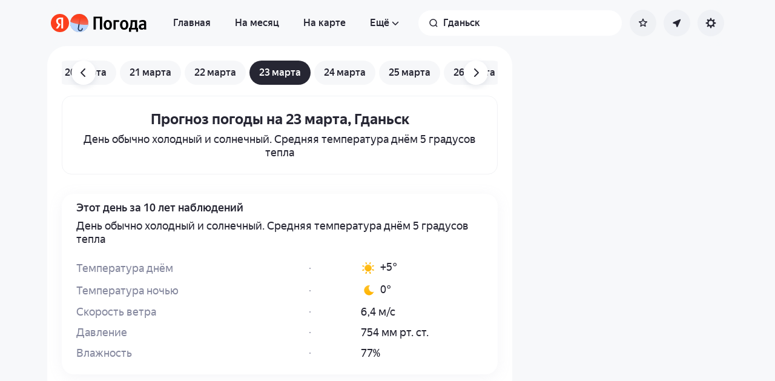

--- FILE ---
content_type: text/css
request_url: https://yastatic.net/s3/weather-frontend/front2/_next/static/css/4502aeed96991412.css
body_size: 64
content:
.DialogsWithOverlay_dialog__CNXxP{position:fixed;top:0;bottom:0;left:0;right:0;opacity:0}.DialogsWithOverlay_dialog__CNXxP:before{content:"";background-color:var(--dialog-overlay-bg,var(--surface-overlay));position:fixed;top:0;bottom:0;left:0;right:0}.DialogsWithOverlay_dialog__CNXxP[open]{animation:DialogsWithOverlay_fadeIn__fvHlo var(--animation-duration-in,.2s) forwards ease-out}.DialogsWithOverlay_dialog_closed__KQIDM{animation:DialogsWithOverlay_fadeOut__rP1U2 var(--animation-duration-out,.3s) forwards}@keyframes DialogsWithOverlay_fadeIn__fvHlo{0%{opacity:0}to{opacity:1}}@keyframes DialogsWithOverlay_fadeOut__rP1U2{0%{opacity:1}to{opacity:0}}

--- FILE ---
content_type: application/javascript
request_url: https://yastatic.net/s3/weather-frontend/front2/_next/static/chunks/6199-0463ec3a2f44a3a3.js
body_size: 6561
content:
"use strict";(self.webpackChunk_N_E=self.webpackChunk_N_E||[]).push([[6199],{16863:(e,t,r)=>{r.d(t,{A:()=>p});let n=new WeakMap,s=new WeakMap,i=new WeakMap,a=new WeakMap,l=new WeakMap,o=new WeakMap;function u(e,t,r){if(!e||void 0===t)return null;let n=e.createShader(t);return n?(e.shaderSource(n,r),e.compileShader(n),n):null}function h(e){let t=e instanceof WebGLRenderingContext?n.get(e):e;return[e instanceof WebGLRenderingContext?e:s.get(e),t]}function c(e,t,r){let[n,s]=h(e);if(!n||!s)return[null,0];let i=a.get(n);i||(i={},a.set(n,i));let l=i[t];if(!l){let e=d(n,r);e&&(i[t]=l=e[0],n.uniform1i(n.getUniformLocation(s,t),e[1]))}return[l,Object.keys(i).indexOf(t)]}function d(e,t){let r=a.get(e);r||(r={},a.set(e,r));let n=Object.keys(r).length+1,s=e.createTexture(),{isSmooth:i}=t||{};return s?(r["_"+n]=s,e.activeTexture(e.TEXTURE0+n),e.bindTexture(e.TEXTURE_2D,s),e.texParameteri(e.TEXTURE_2D,e.TEXTURE_MAG_FILTER,i?e.LINEAR:e.NEAREST),e.texParameteri(e.TEXTURE_2D,e.TEXTURE_MIN_FILTER,i?e.LINEAR:e.NEAREST),e.texParameteri(e.TEXTURE_2D,e.TEXTURE_WRAP_S,e.CLAMP_TO_EDGE),e.texParameteri(e.TEXTURE_2D,e.TEXTURE_WRAP_T,e.CLAMP_TO_EDGE),[s,n]):null}function f(e){let t=n.get(e);if(t){let r=e.getAttachedShaders(t);null==r||r.forEach(t=>e.deleteShader(t)),e.deleteProgram(t),s.delete(t)}n.delete(e),a.delete(e);let r=a.get(e);r&&Object.values(r).forEach(t=>e.deleteTexture(t)),a.delete(e);let i=l.get(e);null==i||i.forEach(t=>e.deleteFramebuffer(t)),l.delete(e);let o=e.getParameter(e.MAX_VERTEX_ATTRIBS),u=e.createBuffer();e.bindBuffer(e.ARRAY_BUFFER,u);for(let t=0;t<o;++t)e.disableVertexAttribArray(t),e.vertexAttribPointer(t,4,e.FLOAT,!1,0,0),e.vertexAttrib1f(t,0);e.deleteBuffer(u);let h=e.getParameter(e.MAX_TEXTURE_IMAGE_UNITS);for(let t=0;t<h;++t)e.activeTexture(e.TEXTURE0+t),e.bindTexture(e.TEXTURE_CUBE_MAP,null),e.bindTexture(e.TEXTURE_2D,null);for(e.activeTexture(e.TEXTURE0),e.useProgram(null),e.bindBuffer(e.ARRAY_BUFFER,null),e.bindBuffer(e.ELEMENT_ARRAY_BUFFER,null),e.bindFramebuffer(e.FRAMEBUFFER,null),e.bindRenderbuffer(e.RENDERBUFFER,null),e.disable(e.BLEND),e.disable(e.CULL_FACE),e.disable(e.DEPTH_TEST),e.disable(e.DITHER),e.disable(e.SCISSOR_TEST),e.blendColor(0,0,0,0),e.blendEquation(e.FUNC_ADD),e.blendFunc(e.ONE,e.ZERO),e.clearColor(0,0,0,0),e.clearDepth(1),e.clearStencil(-1),e.colorMask(!0,!0,!0,!0),e.cullFace(e.BACK),e.depthFunc(e.LESS),e.depthMask(!0),e.depthRange(0,1),e.frontFace(e.CCW),e.hint(e.GENERATE_MIPMAP_HINT,e.DONT_CARE),e.lineWidth(1),e.pixelStorei(e.PACK_ALIGNMENT,4),e.pixelStorei(e.UNPACK_ALIGNMENT,4),e.pixelStorei(e.UNPACK_FLIP_Y_WEBGL,!1),e.pixelStorei(e.UNPACK_PREMULTIPLY_ALPHA_WEBGL,!0),e.UNPACK_COLORSPACE_CONVERSION_WEBGL&&e.pixelStorei(e.UNPACK_COLORSPACE_CONVERSION_WEBGL,e.BROWSER_DEFAULT_WEBGL),e.polygonOffset(0,0),e.sampleCoverage(1,!1),e.scissor(0,0,e.canvas.width,e.canvas.height),e.stencilFunc(e.ALWAYS,0,0xffffffff),e.stencilMask(0xffffffff),e.stencilOp(e.KEEP,e.KEEP,e.KEEP),e.viewport(0,0,e.canvas.width,e.canvas.height),e.clear(e.COLOR_BUFFER_BIT|e.DEPTH_BUFFER_BIT|e.STENCIL_BUFFER_BIT);e.getError(););}let E=null,p={initContext:function(e,t){let r={premultipliedAlpha:!0},s=null;if(i.has(e))(s=i.get(e))&&f(s);else try{(s=e.getContext("webgl",r)||e.getContext("experimental-webgl",r))&&(s.getExtension("OES_standard_derivatives"),i.set(e,s))}catch(e){console.warn(e)}return s?(t&&e.addEventListener("webglcontextlost",()=>{n.delete(s),t()}),s.pixelStorei(s.UNPACK_PREMULTIPLY_ALPHA_WEBGL,!0),s.disable(s.DEPTH_TEST),s.disable(s.STENCIL_TEST),s):null},prepareProgram:function(e,t,r){if(!e)return null;let n=u(e,e.VERTEX_SHADER,t),s=u(e,null==e?void 0:e.FRAGMENT_SHADER,r),i=e.createProgram();return i&&n&&s?(e.attachShader(i,n),e.attachShader(i,s),e.linkProgram(i),e.getShaderParameter(n,e.COMPILE_STATUS))?e.getShaderParameter(s,e.COMPILE_STATUS)?e.getProgramParameter(i,e.LINK_STATUS)?i:(console.groupCollapsed("WebGL program linking failed"),console.log(e.getProgramInfoLog(i)),console.groupEnd(),null):(console.groupCollapsed("WebGL fragment shader compile error"),console.log(e.getShaderInfoLog(s)),console.log(r.split("\n").map((e,t)=>("    "+(t+1)).substr(-3)+"│"+e).join("\n")),console.groupEnd(),null):(console.groupCollapsed("WebGL vertex shader compile error"),console.log(e.getShaderInfoLog(n)),console.log(t.split("\n").map((e,t)=>("    "+(t+1)).substr(-3)+"│"+e).join("\n")),console.groupEnd(),null):null},getCurrentProgram:function(e){return n.get(e)},setProgram:function(e,t){t&&(e.useProgram(t),n.set(e,t),s.set(t,e))},setVertexAttribute:function(e,t,r){let[n,s]=h(e);if(!n||!s||!r)return;n.bindBuffer(n.ARRAY_BUFFER,n.createBuffer()),n.bufferData(n.ARRAY_BUFFER,new Float32Array(r),n.STATIC_DRAW);let i=n.getAttribLocation(s,t);n.enableVertexAttribArray(i),n.vertexAttribPointer(i,2,n.FLOAT,!1,0,0)},setUniformVariable:function(e,t,r){let[n,s]=h(e);n&&s&&("number"==typeof r?n.uniform1f(n.getUniformLocation(s,t),r):2===r.length?n.uniform2f(n.getUniformLocation(s,t),...r):3===r.length&&n.uniform3f(n.getUniformLocation(s,t),...r))},setTexture:function(e,t,r,n){let[s,i]=h(e);if(!s||!i||!r)return;let[a,l]=c(s,t,n);if(s.activeTexture(s.TEXTURE0+l),s.bindTexture(s.TEXTURE_2D,a),r instanceof Uint8Array){let e=Math.sqrt(r.length/4);s.texImage2D(s.TEXTURE_2D,0,s.RGBA,e,e,0,s.RGBA,s.UNSIGNED_BYTE,r)}else s.texImage2D(s.TEXTURE_2D,0,s.RGBA,s.RGBA,s.UNSIGNED_BYTE,r)},createFramebuffer:function(e,t){if(!t)return null;let r=e.createFramebuffer(),[n,s]="string"==typeof t?c(e,t):t;if(e.bindFramebuffer(e.FRAMEBUFFER,r),e.framebufferTexture2D(e.FRAMEBUFFER,e.COLOR_ATTACHMENT0,e.TEXTURE_2D,n,0),e.bindFramebuffer(e.FRAMEBUFFER,null),r){if(l.has(e)){var i;null==(i=l.get(e))||i.push(r)}else l.set(e,[r]);o.set(r,s)}return r},bindFramebuffer:function(e,t){e.bindFramebuffer(e.FRAMEBUFFER,t)},unbindFramebuffer:function(e){e.bindFramebuffer(e.FRAMEBUFFER,null)},createTexture:d,setUniformVariableToTexture:function(e,t,r){let[n,s]=h(e);if(!n||!s||!r)return;let[i,a]=r;n.uniform1i(n.getUniformLocation(s,t),a)},setImageToTexture:function(e,t,r,n,s){if(!e||!t||!r&&null!==r)return;let[i,a]=t;e.activeTexture(e.TEXTURE0+a),e.bindTexture(e.TEXTURE_2D,i),(r instanceof Uint8Array||null===r)&&n&&s?e.texImage2D(e.TEXTURE_2D,0,e.RGBA,n,s,0,e.RGBA,e.UNSIGNED_BYTE,r):e.texImage2D(e.TEXTURE_2D,0,e.RGBA,e.RGBA,e.UNSIGNED_BYTE,r)},makeTriangles:function(e,t,r,n){return[r,n,e,n,e,t,r,n,e,t,r,t]},resetContext:f,getRendererName:function(){if(!E&&"undefined"!=typeof document){let e=document.createElement("canvas").getContext("webgl"),t=null==e?void 0:e.getExtension("WEBGL_debug_renderer_info");E=e?e.getParameter(t?t.UNMASKED_RENDERER_WEBGL:e.RENDERER):null}return E}}},36428:(e,t,r)=>{r.d(t,{Ay:()=>a,Nw:()=>s,k5:()=>i});var n=r(16863);function s(e,t){let r=document.createElement("canvas");return r.width=e,r.height=t,r}function i(e,t){return s(e,t).getContext("2d")}class a{initNewCanvas(e,t){let r;if(this.preserveIdleCanvases){let n=this.idleCanvases.pop();n&&(r=this.resizeCanvas(n,e,t))}return r||(r=s(e,t)),this.canvases.push(r),r}clearCanvas(e){if("webgl"===this.contextType){let t=n.A.initContext(e);t&&n.A.resetContext(t)}else{var t;null==(t=e.getContext("2d"))||t.clearRect(0,0,e.width,e.height)}return e}resizeCanvas(e,t,r){if(e.width=t,e.height=r,"webgl"===this.contextType){let s=n.A.initContext(e);null==s||s.viewport(0,0,t,r)}return e}getCanvas(e,t){let{canvases:r,maxCanvases:n}=this;return new Promise(s=>{r.length<n?s(this.initNewCanvas(e,t)):this.waitingHandlers.push({width:e,height:t,callback:s})})}getMultipleCanvases(e,t,r){return Promise.all(Array.apply([],Array(r)).map(()=>this.getCanvas(e,t)))}freeCanvas(e){let{canvases:t,waitingHandlers:r}=this,n=t.indexOf(e);if(-1!==n){let{width:s,height:i}=e,a=r.findIndex(e=>e.width===s&&e.height===i);if(-1!==a){let[{callback:t}]=r.splice(a,1);t(this.clearCanvas(e))}else{let s=r.pop();if(s){let{width:t,height:r,callback:n}=s;n(this.clearCanvas(this.resizeCanvas(e,t,r)))}else{this.clearCanvas(this.resizeCanvas(e,0,0));let[r]=t.splice(n,1);this.preserveIdleCanvases&&this.idleCanvases.push(r)}}}}constructor({contextType:e="2d",maxCanvases:t=15,preserveIdleCanvases:r}={}){this.canvases=[],this.idleCanvases=[],this.waitingHandlers=[],this.maxCanvases=t,this.contextType=e,this.preserveIdleCanvases=!!r}}},58803:(e,t,r)=>{r.d(t,{P:()=>u,default:()=>h});var n=r(23106),s=r(27541),i=r(39818),a=r(16390);let l={doNotShowReportBecauseReportedBefore:!1,reportOpinion:null,reportLocation:null,reportTimestamp:null,reportAllergyLevel:null,reportAllergyList:null,isSkinModalOpened:!1,withSkinsModal:!1,setIsSkinModalOpened:()=>{},skinImage:{rain:"",snow:"",notRain:"",notSnow:""},skinSlug:"",setSkinImage:()=>{},setCtx:e=>e,animationRun:!1,setAnimationRun:()=>{}},o=(0,i.createContext)(l);function u(){return(0,i.useContext)(o)}let h=e=>{let{children:t,userSkin:r,defaultSkin:u,...h}=e,[c,d]=(0,i.useState)({...l,...h,defaultSkin:u}),[f,E]=(0,i.useState)(!1),[p,g]=(0,i.useState)(r||l.skinImage),m=(0,i.useRef)(!!c.reportOpinion),[T,A]=(0,i.useState)(!m.current),R=(0,s.usePathname)(),_=(0,s.useSearchParams)(),b=(0,a.A)();(0,i.useEffect)(()=>{m.current=!!c.reportOpinion},[c.reportOpinion]),(0,i.useEffect)(()=>{R&&m.current&&d(e=>({...e,doNotShowReportBecauseReportedBefore:!0}))},[R]),(0,i.useEffect)(()=>{_&&m.current&&d(e=>({...e,doNotShowReportBecauseReportedBefore:e.doNotShowReportBecauseReportedBefore||"maps"!==b}))},[b,_]);let C=(0,i.useMemo)(()=>({...c,setIsSkinModalOpened:E,isSkinModalOpened:f,setSkinImage:g,skinImage:p,setCtx:d,defaultSkin:u,animationRun:T,setAnimationRun:A}),[c,f,p,u,T,A]);return(0,n.jsx)(o.Provider,{value:C,children:t})}},66971:(e,t,r)=>{function n(e,t){return e*Math.round(t/e)}function s(e,t){return e?e*Math.floor(t/e):Math.floor(t)}function i(e,t){return e?e*Math.ceil(t/e):Math.ceil(t)}function a(e){let t=arguments.length>1&&void 0!==arguments[1]?arguments[1]:0,r=Math.fround(e).toFixed(t);return t&&r.endsWith("0")&&(r=Math.fround(Number(r)).toFixed(t-1)),r}function l(e){for(let t=0;t<e.length-1;t++)e.splice(++t,0,(e[t-1]+e[t])/2)}function o(){return Math.round(1e15*Math.random())||1}r.d(t,{A3:()=>s,GB:()=>n,GW:()=>a,OX:()=>o,S9:()=>l,bD:()=>function e(t,r){return"object"!=typeof t||"object"!=typeof r||null===t||null===r?t===r:Object.keys(t).every(e=>e in r)&&Object.keys(r).every(n=>e(t[n],r[n]))},nH:()=>i})},87293:(e,t,r)=>{r.d(t,{A:()=>i});var n=r(28397),s=function(e){return e[e.Queue=0]="Queue",e[e.Load=1]="Load",e}(s||{});class i extends n.A{listRequests(){let e=Object.keys(this.requests);return{ready:e.filter(e=>this.requests[e].result),pending:e.filter(e=>!this.requests[e].result)}}get(e,t){let{requests:r,simultaneousBunches:n,simultaneousBunchStartTimes:s,callCounter:i}=this,a=new Promise((t,n)=>{r[e]?(r[e].callIds.push(i),r[e].result?t(r[e].result):r[e].request.then(t,n)):(this.busy("load:"+e),this._load(e).then(r=>{this.free("load:"+e),t(r)},t=>{this.free("load:"+e),n(t)}))});if(t){let e=new Promise((e,r)=>{t in n||(n[t]=[],s[t]=performance.now());let i={resolve:e,reject:r,promise:a,isResolved:!1};a.finally(()=>{i.isResolved=!0}).catch(()=>{}),n[t].push(i)});return a.finally(()=>{let e=n[t];e.every(e=>e.isResolved)&&(this.trigger("bunch-ready",{id:t,time:performance.now()-s[t]}),e.forEach(e=>e.promise.then(e.resolve,e.reject)),delete n[t],delete s[t])}).catch(()=>{}),e}return a}getSync(e){let{requests:t,callCounter:r}=this;if(t[e]){if(t[e].callIds.push(r),t[e].result)return t[e].result}else this.erroredResources.includes(e)||this.get(e).catch(()=>{});return null}applySubstitutions(e,t){let r=[e];return Object.keys(t).forEach(e=>{r=r.reduce((r,n)=>{if(-1===n.indexOf(e))r.push(n);else{let s=[],{from:i,to:a}=t[e],l=Math.round((i+a)/2),o=Math.ceil((a-i)/2),u=0;if(s.push(n.replace(e,String(l))),o>=1)for(u=1;u<=o;u++)l+u<=a&&s.push(n.replace(e,String(l+u))),l-u>=i&&s.push(n.replace(e,String(l-u)));r.push(...s)}return r},[])}),r}_preheatResource(e,t){if(!this.requests[t]){let{queue:r}=this,n=this._findInQueue(t);-1===n?r.push({resourceId:t,callIds:[e]}):r[n].callIds.push(e),0===this.activeCounter&&this.started&&!this.startTimeout&&this._processQueue()}}_clearOldRequests(){let{requests:e}=this,t={},r=Object.keys(e).length-this.cacheLimit;if(r<0)return;Object.keys(e).forEach(r=>{let n=e[r],s=Math.max.apply(Math,n.callIds);t[s]?t[s].push(r):t[s]=[r]});let n=Object.keys(t).map(Number).sort(),s=0,i=0;for(;s<r;)s+=t[n[i++]].length;n.slice(0,i).forEach(r=>t[r].forEach(t=>{delete e[t]}))}_findInQueue(e){let t=-1;return this.queue.some((r,n)=>r.resourceId===e&&(t=n,!0)),t}_load(e){let t=this._findInQueue(e),r=[this.callCounter],n=1;-1!==t&&(r=this.queue[t].callIds,n=0,this.queue.splice(t,1)),this.activeCounter++;let s=this._doLoad(e).then(this._onLoad.bind(this,e),this._onError.bind(this,e));return this.requests[e]={callIds:r,source:n,request:s},s}_onLoad(e,t){return this.requests[e]&&(this.requests[e].result=t),this.activeCounter--,this.started&&!this.startTimeout&&this._processQueue(),t}_onError(e,t){return delete this.requests[e],this.erroredResources.push(e),this.activeCounter--,this.started&&!this.startTimeout&&this._processQueue(),Promise.reject(t)}_processQueue(){for(this._clearOldRequests();this.queue.length&&this.activeCounter<5;)this._load(this.queue[0].resourceId).catch(()=>{})}start(){this.started||(this.started=!0,this.startTimeout=setTimeout(()=>{this.startTimeout=null,this._processQueue()},500),this.erroredListDropInterval=setInterval(this._dropErroredList,7e3))}stop(){this.startTimeout&&(clearTimeout(this.startTimeout),this.startTimeout=null),this.erroredListDropInterval&&(clearInterval(this.erroredListDropInterval),this.erroredListDropInterval=null),this.started=!1}busy(e){this.started&&this.stop(),this.busyKeys.push(e)}free(e){this.busyKeys.splice(this.busyKeys.indexOf(e)),0===this.busyKeys.length&&this.start()}clear(){let{requests:e}=this;Object.keys(e).forEach(t=>{delete e[t]})}constructor(e,t={}){var r;super(),this.started=!1,this.startTimeout=null,this.erroredListDropInterval=null,this.queue=[],this.requests={},this.simultaneousBunches={},this.simultaneousBunchStartTimes={},this.busyKeys=[],this.erroredResources=[],this.activeCounter=0,this.callCounter=0,this.cacheLimit=150,this.preheat=(e,t)=>{let r=this.callCounter++;return(t?this.applySubstitutions(e,t):[e]).forEach(this._preheatResource.bind(this,r)),r},this.dropFromQueue=e=>{let t=0,{queue:r}=this;for(;t<r.length;){let n=r[t].callIds;if(1===n.length&&n[0]===e)r.splice(t,1);else{let r=n.indexOf(e);-1!==r&&n.splice(r,1),t++}}},this._dropErroredList=()=>{this.started&&(this.erroredResources=[])},this.cacheLimit=null!=(r=t.cacheLimit)?r:150,this._doLoad=e}}},92051:(e,t,r)=>{let n;r.d(t,{AD:()=>c,K1:()=>u,bm:()=>d,n5:()=>o,qR:()=>h,yt:()=>l});var s=r(36428);let i=!!window.createImageBitmap;class a extends Error{}function l(e){return!e.startsWith("data:image/svg+xml")&&window.fetch&&i?fetch(e,{cache:"force-cache"}).then(e=>{if(!e.ok){let t=new a("Failed to fetch image - ".concat(e.status,"/").concat(e.statusText));throw t.response=e,t}return e.blob()}).then(createImageBitmap).catch(t=>{let r=Error(t.message);try{r.stack=t.stack}catch(e){}throw r.src=e,r.response=t.cause,r.target={src:e},r}):new Promise((t,r)=>{let n=new Image;n.crossOrigin="anonymous",n.addEventListener("load",()=>t(n)),n.addEventListener("error",r),n.src=e})}function o(){return n||(n=i?createImageBitmap(new ImageData(1,1)):l("[data-uri]")),n}async function u(e){if((e=e.filter(Boolean)).length<2)return e[0]||null;let t=e.reduce((e,t)=>e+t.width,0),r=Math.max.apply(Math,e.map(e=>e.height)),n=await c.getCanvas(t,r),s=n.getContext("2d"),i=0;e.forEach(e=>{s.drawImage(e,i,0),i+=e.width});let a=await createImageBitmap(n);return c.freeCanvas(n),a}function h(e){let t=arguments.length>1&&void 0!==arguments[1]?arguments[1]:1,{width:r,height:n}=e,i=(0,s.k5)(r,n);return i.globalAlpha=t,i.drawImage(e,0,0),createImageBitmap(i.canvas)}let c=new s.Ay;function d(e){let t=arguments.length>1&&void 0!==arguments[1]?arguments[1]:1;if(!e.width||!e.height)return"";let r=document.createElement("canvas"),{width:n,height:s}=e,i=r.width=Math.ceil(n*t),a=r.height=Math.ceil(s*t);return r.getContext("2d").drawImage(e,0,0,i,a),r.toDataURL()}}}]);

--- FILE ---
content_type: image/svg+xml
request_url: https://yastatic.net/s3/weather-frontend/front2/_next/static/media/ru_black.a7a69ab7.svg
body_size: 1458
content:
<svg xmlns="http://www.w3.org/2000/svg" width="101" height="24" fill="none"><linearGradient id="a" x1="-.001" x2="10.796" y1="23.969" y2="-21.466" gradientUnits="userSpaceOnUse"><stop offset="0" stop-color="#b6d3ff"/><stop offset="1" stop-color="#c9e5ff"/></linearGradient><linearGradient id="b" x1="50.5" x2="50.5" y1="0" y2="24" gradientUnits="userSpaceOnUse"><stop offset="0" stop-color="#041733"/><stop offset="1" stop-color="#041733" stop-opacity=".8"/></linearGradient><linearGradient id="c" x1="54.779" x2="54.187" y1="6.476" y2="23.431" gradientUnits="userSpaceOnUse"><stop offset="0" stop-color="#fc3f1d"/><stop offset="1" stop-color="#fc654a" stop-opacity=".6"/></linearGradient><path fill="#000" d="M24 12c0-6.627-5.373-12-12-12S0 5.373 0 12s5.373 12 12 12 12-5.373 12-12z"/><path fill="#fff" d="M24 12c0-6.627-5.373-12-12-12S0 5.373 0 12s5.373 12 12 12 12-5.373 12-12z"/><path fill="url(#a)" d="M12 24c6.627 0 12-5.373 12-12S18.627 0 12 0 0 5.373 0 12s5.373 12 12 12z"/><path fill="url(#b)" d="m16.65 19.49-.1.57c-.15.88-.64 1.65-1.37 2.17-.72.5-1.58.7-2.44.55-1.79-.31-2.99-2.04-2.68-3.86l2.51-14.63a.71.71 0 0 1 .69-.59h.12c.38.07.64.44.57.82l-2.51 14.63c-.18 1.04.51 2.03 1.54 2.21.49.09.99-.02 1.4-.31.42-.29.7-.73.78-1.24l.1-.57a.71.71 0 0 1 .81-.58c.38.07.64.44.57.82z"/><path fill="url(#c)" d="M23.849 13.882c-.358.91-7.581.576-12.151-.195C6.662 12.837.22 11.235.17 9.975 1.285 3.467 7.452-.922 13.97.165c6.508 1.084 10.913 7.213 9.879 13.717z"/><path fill="#000" d="M97.9 15.006h-.422c-1.273 0-2.182.148-2.728.445-.546.28-.818.773-.818 1.481 0 .527.148.955.446 1.284.314.313.785.47 1.414.47.529 0 .967-.091 1.314-.272.347-.198.612-.437.794-.717zm2.951 2.617c0 1.021.05 2.033.149 3.037h-2.877c-.05-.131-.1-.288-.149-.469a6.578 6.578 0 0 1-.074-.518h-.124a4.479 4.479 0 0 1-1.091.815c-.447.23-1.1.345-1.96.345-1.14 0-2.066-.337-2.777-1.012-.695-.675-1.042-1.646-1.042-2.914s.52-2.246 1.562-2.938c1.042-.708 2.695-1.062 4.96-1.062h.472v-.69c0-.676-.166-1.145-.496-1.408-.33-.28-.852-.42-1.563-.42-.38 0-.768.041-1.165.123a8.237 8.237 0 0 0-1.141.272 8.893 8.893 0 0 0-.992.395 4.904 4.904 0 0 0-.744.445V9.178c.446-.263 1.041-.519 1.785-.765.744-.247 1.613-.37 2.605-.37 1.57 0 2.736.312 3.497.937.777.626 1.165 1.696 1.165 3.21zM90.039 23.5h-2.728v-2.84h-6.622v2.84H77.96v-5.16h.917c.265-.51.472-1.128.62-1.852.166-.725.29-1.49.372-2.297.1-.823.166-1.654.199-2.494.033-.839.05-1.637.05-2.395V8.241h8.606V18.34h1.314zm-4.266-12.938h-3.125v.37c0 .543-.016 1.144-.05 1.803a28.003 28.003 0 0 1-.173 2 15.377 15.377 0 0 1-.322 1.975 8.682 8.682 0 0 1-.496 1.63h4.166zM71.59 7.994c.81 0 1.554.14 2.232.42.678.28 1.257.7 1.736 1.259.48.543.852 1.218 1.116 2.024.281.79.422 1.704.422 2.741 0 1.037-.14 1.96-.422 2.766-.264.806-.636 1.49-1.116 2.05a4.652 4.652 0 0 1-1.736 1.234c-.678.28-1.422.42-2.232.42s-1.554-.14-2.232-.42a4.652 4.652 0 0 1-1.736-1.235c-.48-.56-.86-1.235-1.141-2.025-.265-.806-.397-1.728-.397-2.765 0-1.037.133-1.959.397-2.766.281-.806.661-1.481 1.14-2.024.48-.56 1.06-.98 1.737-1.26a5.794 5.794 0 0 1 2.232-.42zm0 10.592c.827 0 1.439-.329 1.835-.987.414-.659.62-1.712.62-3.16 0-1.45-.206-2.495-.62-3.136-.396-.659-1.008-.988-1.835-.988s-1.447.329-1.86.988c-.397.658-.595 1.711-.595 3.16s.198 2.502.595 3.16c.413.642 1.033.963 1.86.963zM64.842 8.241v2.32h-4.564v10.1h-2.95V8.24zM49.84 7.994c.81 0 1.554.14 2.232.42.678.28 1.256.7 1.736 1.259.48.543.851 1.218 1.116 2.024.28.79.421 1.704.421 2.741 0 1.037-.14 1.96-.421 2.766-.265.806-.637 1.49-1.116 2.05a4.652 4.652 0 0 1-1.736 1.234c-.678.28-1.422.42-2.232.42s-1.555-.14-2.233-.42a4.652 4.652 0 0 1-1.736-1.235c-.48-.56-.86-1.235-1.14-2.025-.265-.806-.397-1.728-.397-2.765 0-1.037.132-1.959.396-2.766.281-.806.662-1.481 1.141-2.024.48-.56 1.058-.98 1.736-1.26a5.794 5.794 0 0 1 2.232-.42zm0 10.592c.826 0 1.438-.329 1.835-.987.413-.659.62-1.712.62-3.16 0-1.45-.207-2.495-.62-3.136-.397-.659-1.009-.988-1.835-.988s-1.447.329-1.86.988c-.397.658-.596 1.711-.596 3.16s.199 2.502.595 3.16c.414.642 1.034.963 1.86.963zM42.358 3.5v17.16h-3.001V5.821h-5.357v14.84H31V3.5z"/></svg>

--- FILE ---
content_type: application/javascript
request_url: https://yastatic.net/s3/weather-frontend/front2/_next/static/chunks/3590-866c99e490c7a48e.js
body_size: 9442
content:
(self.webpackChunk_N_E=self.webpackChunk_N_E||[]).push([[3590],{695:e=>{e.exports={placeholder:"style_placeholder__SSLch",shimmer:"style_shimmer__L6aJN"}},10048:(e,t,r)=>{"use strict";r.d(t,{w:()=>o});let o={in:100,out:250}},10591:(e,t,r)=>{"use strict";r.d(t,{A:()=>n});var o=r(39818);let i=["mousedown","touchstart"];function n(e,t,r){let{outsideEvents:n,ignoreRefs:s,eventOptions:a,skipHook:l}=r||{},c=(0,o.useRef)(!1);(0,o.useEffect)(()=>{if(l)return;let r=r=>{!(!e.current||e.current.contains(r.target))&&(null==s||!s.some(e=>{var t;return null==(t=e.current)?void 0:t.contains(r.target)}))&&(c.current||(c.current=!0,t(r),setTimeout(()=>{c.current=!1},0)))},o=n||i;return o.forEach(e=>{document.addEventListener(e,r,a)}),()=>{o.forEach(e=>{document.removeEventListener(e,r,a)})}},[e,t,n,s,a,l])}},14977:(e,t,r)=>{"use strict";r.d(t,{default:()=>c});var o=r(23106),i=r(39818),n=r(70032),s=r(17363),a=r(59778),l=r(47363);let c=e=>{let{routeName:t,routeParams:r,className:c,page:u,title:d,children:p}=e,{reachGoal:m}=(0,s.j0)(),h=(0,l.d2)(),v=(0,i.useCallback)(()=>{m(n.mP.BREADCRUMBS_CLICK,{fromPage:u,toPage:t})},[u,m,t]);return(0,o.jsx)(a.A,{className:c,route:h[t],params:r,onClick:v,title:d,children:p})}},20988:(e,t,r)=>{"use strict";r.d(t,{A:()=>o});let o=(0,r(92796).A)(()=>Promise.all([r.e(1053),r.e(1093),r.e(9604),r.e(7416),r.e(6780),r.e(950),r.e(4924),r.e(7985)]).then(r.bind(r,17985)),{ssr:!1})},22612:(e,t,r)=>{"use strict";r.d(t,{a:()=>o.a6,g:()=>o.gx});var o=r(32454)},23726:(e,t,r)=>{"use strict";r.d(t,{A:()=>o});let o=(0,r(92796).A)(()=>Promise.all([r.e(1053),r.e(1093),r.e(9604),r.e(7416),r.e(5179),r.e(6780),r.e(8150),r.e(4970),r.e(950),r.e(4924),r.e(3663)]).then(r.bind(r,63663)),{ssr:!1})},24331:(e,t,r)=>{"use strict";r.r(t),r.d(t,{default:()=>c});var o=r(39818),i=r(40643),n=r(38975),s=r(67106);let a=new i.A({message:"Suspense error",method:n.X.ERROR_BOUNDARY,block:n.w.REACT});class l extends o.Component{static getDerivedStateFromError(e){return{hasError:!0,error:e}}componentDidCatch(e,t){let r=a.create({level:"error",ex:e,additional:{...t,name:this.name}},{recreate:!0});s.A.logError(Object.assign(r||{},{type:"error-boundary"}))}render(){return this.state.hasError?null:this.props.children}constructor(e){super(e),this.state={hasError:!1,error:null},this.name=e.name}}let c=l},24694:(e,t,r)=>{"use strict";r.d(t,{Q:()=>o.Q,O:()=>s});var o=r(70052);let i={mobileM:"375px",mobileL:"425px",tablet:"768px",laptop:"1000px",laptopS:"1184px",laptopM:"1280px",laptopL:"1440px"},n={touch_GO_TO_MOBILE_FIRST:"(max-width: 767px)",medium_GO_TO_MOBILE_FIRST:"(max-width: ".concat(i.laptopL,")"),mobileM:"(min-width: ".concat(i.mobileM,")"),mobileL:"(min-width: ".concat(i.mobileL,")"),tablet:"(min-width: ".concat(i.tablet,")"),laptop:"(min-width: ".concat(i.laptop,")"),laptopS:"(min-width: ".concat(i.laptopS,")"),laptopM:"(min-width: ".concat(i.laptopM,")"),laptopM_max:"(max-width: ".concat(i.laptopM,")"),laptopL:"(min-width: ".concat(i.laptopL,")")},s=()=>{let e=(0,o.Q)(n.touch_GO_TO_MOBILE_FIRST),t=(0,o.Q)(n.tablet);return{isMobile:e,isDesktop:(0,o.Q)(n.laptop),isTablet:t,isDesktopL:(0,o.Q)("(min-width: 1116px)")}}},29787:(e,t,r)=>{"use strict";r.d(t,{Z:()=>i});var o=r(39818);let i=e=>{let t=(0,o.useRef)(void 0);return(0,o.useEffect)(()=>{t.current=e},[e]),t.current}},38975:(e,t,r)=>{"use strict";r.d(t,{X:()=>i,w:()=>o});var o=function(e){return e.FETCH="fetch",e.MIDDLEWARE="mdlw",e.COMMON="common",e.REACT="react",e.BUNKER="bunker",e}({}),i=function(e){return e.GRAPHQL="graphql",e.ERROR_BOUNDARY="errorBoundary",e.SWR="swr",e.BLACKBOX="blackbox",e.CRYPTA="crypta",e.MOCKIATO="mockiato",e}({})},39877:(e,t,r)=>{"use strict";r.d(t,{V:()=>l,default:()=>c});var o=r(23106),i=r(39818),n=r(40150),s=r(24694);let a=(0,i.createContext)(null),l=()=>(0,i.useContext)(a),c=e=>{let{children:t}=e,{isMobile:r,isTablet:i,isDesktop:l}=(0,s.O)(),c=l?n.OD.DESKTOP:r?n.OD.MOBILE:i?n.OD.TABLET:null;return(0,o.jsx)(a.Provider,{value:c,children:t})}},40643:(e,t,r)=>{"use strict";r.d(t,{A:()=>s});let o={level:"error"};class i extends Error{constructor(e){var t;super(e.message||(null==(t=e.ex)?void 0:t.message)||"DetailedError"),this.params={...o},this.name="DetailedError",this.params=e,this.cause=e.ex,Error.captureStackTrace(this,n.prototype.create),Object.setPrototypeOf(this,new.target.prototype)}}class n{create(){let e=arguments.length>0&&void 0!==arguments[0]?arguments[0]:{...o},t=arguments.length>1?arguments[1]:void 0;return e.ex&&e.ex instanceof i&&!(null==t?void 0:t.recreate)?e.ex:(this.lastError=new i({...this.params,...e,additional:{...this.params.additional||{},...e.additional||{}}}),this.error)}get error(){return this.lastError}constructor(e){this.params={...o},this.params=e}}let s=n},42289:(e,t,r)=>{"use strict";r.d(t,{A:()=>s});var o=r(23106),i=r(39818),n=r(73140);let s=(0,i.forwardRef)((e,t)=>{let{disableOnClick:r,showHydrationLoader:s,...a}=e,l=(0,i.useRef)(null),c=t||l,u=(0,n.A)();return(0,o.jsx)("button",{...a,type:e.type||"button",disabled:e.disabled||!u,ref:c,onClick:t=>{var o;null==(o=e.onClick)||o.call(e,t),r&&"current"in c&&c.current&&c.current.setAttribute("disabled","disabled")},"data-hydrating":s&&!u,children:e.children})})},44938:(e,t,r)=>{"use strict";r.d(t,{p:()=>n});var o=r(39818),i=r(10048);let n=e=>{let{isModal:t=!0,dialogType:r,onOpenChange:n,beforeClose:s}=e||{},[a,l]=(0,o.useState)(!!(null==e?void 0:e.isOpen)),[c,u]=(0,o.useState)(!1),d=(0,o.useId)(),p=(0,o.useCallback)(()=>{l(!0),u(!1),null==n||n(!0)},[n]),m=(0,o.useCallback)(()=>{s?s():(l(!1),null==n||n(!1))},[n,s]);return{state:{isOpen:a,isHidden:c,open:p,close:m,toggle:(0,o.useCallback)(()=>{l(e=>{let t=!e;return s&&!t?(s(),e):(null==n||n(t),t)})},[n,s]),hide:(0,o.useCallback)(()=>{u(!0),null==s||s()},[s]),id:d,animationDuration:i.w},buttonAtributes:{"aria-controls":d,"aria-expanded":a&&!c,"aria-haspopup":null!=r?r:!t||"dialog"}}}},46121:(e,t,r)=>{"use strict";r.d(t,{A:()=>o});let o=(0,r(92796).A)(()=>Promise.all([r.e(9604),r.e(7416),r.e(1053),r.e(4392),r.e(950),r.e(9670)]).then(r.bind(r,99670)),{ssr:!1})},52594:(e,t,r)=>{"use strict";r.d(t,{default:()=>m,o:()=>p});var o=r(23106),i=r(39818),n=r(67760),s=r(22612),a=r(40150);let l="theme",c=a.CV.LIGHT,u="system",d=(0,i.createContext)({theme:c,themeSetting:u,setTheme:n.A,validThemes:new Set([a.CV.LIGHT,a.CV.DARK,u])});function p(){return(0,i.useContext)(d)}let m=e=>{let{initialUserTheme:t,initialSystemTheme:r,validThemes:n}=e,p=(0,s.g)(l),m=(e=>!!(e&&n.has(e)))(p)?p:t,[h,v]=(0,i.useState)(null!=m?m:u),[f,g]=(0,i.useState)(m||r||c),_=(0,i.useCallback)(e=>{document.documentElement.style.setProperty("color-scheme",e===u?"normal":e),document.documentElement.dataset.theme=e},[]),A=(0,i.useCallback)(e=>{let t=window.matchMedia("(prefers-color-scheme: dark)").matches,r=e;r===u&&(r=t?a.CV.DARK:a.CV.LIGHT),_(r),g(r)},[_]);(0,i.useEffect)(function(){A(h)},[A,h]);let E=(0,i.useCallback)(e=>{n.has(e)&&((0,s.a)(l,e),v(e),A(e))},[A,n]);return(0,o.jsx)(d.Provider,{value:{theme:f,themeSetting:h,setTheme:E,validThemes:n},children:e.children})}},54116:(e,t,r)=>{"use strict";r.d(t,{a:()=>n});var o=r(40150),i=r(39877);let n=()=>(0,i.V)()===o.OD.MOBILE},59118:e=>{e.exports={new:"DialogsPopupErrorInfo_new__EhrbY",wrap:"DialogsPopupErrorInfo_wrap__8Vr4_",content:"DialogsPopupErrorInfo_content___iHWQ",content__title:"DialogsPopupErrorInfo_content__title__ERXMW",content__description:"DialogsPopupErrorInfo_content__description__tI3zF",content__buttons:"DialogsPopupErrorInfo_content__buttons__0v7Cz",crossButton:"DialogsPopupErrorInfo_crossButton__VRM8z",button:"DialogsPopupErrorInfo_button__63_PA",button_yellow:"DialogsPopupErrorInfo_button_yellow__mNWvb",old:"DialogsPopupErrorInfo_old__C29zJ",content__close:"DialogsPopupErrorInfo_content__close__oyGPT",content__text:"DialogsPopupErrorInfo_content__text__dRCm4"}},64218:(e,t,r)=>{"use strict";r.d(t,{l5:()=>a,Rn:()=>n,Ay:()=>c});var o=r(10209),i=r(70032),n=function(e){return e.IrrelevantCoords="irrelevant-coords",e.PermissionDenied="permission-denied",e.PositionUnavailable="position-unavailable",e.Timeout="timeout",e.GeolocationError="geolocation-error",e.GPSaveError="gpsave-error",e.VerificationFailed="verification-failed",e.NoInternet="no-internet",e.ReportGeolocationError="report-geo-error",e}({});let s=new Date("2001-01-01").getTime();class a{static async hasGeolocation(){let e=await this.getPermission();switch(e){case"granted":case"prompt":return Promise.resolve(e);case"denied":return Promise.reject({error:"permission-denied"});case"unavailable":return"geolocation"in window.navigator?Promise.resolve("granted"):Promise.reject({error:"permission-denied"})}}static async getPermission(){return"permissions"in navigator?(await navigator.permissions.query({name:"geolocation"})).state:"unavailable"}static async isGeolocationPermitted(){return await this.getPermission()==="granted"}static getGeolocationPromise(e){return new Promise((t,r)=>{window.navigator.geolocation.getCurrentPosition(t,r,{enableHighAccuracy:!0,maximumAge:1,...e,timeout:(null==e?void 0:e.timeout)||7e3})}).catch(this.failCallback).then(t=>this.responseCallback(t,e))}static getCurrentPosition(e){let t=(null==e?void 0:e.permission)==="prompt",r=(null==e?void 0:e.timeout)||7e3;return t&&(r*=2),new Promise((t,o)=>{if("onLine"in window.navigator&&!window.navigator.onLine)return o({error:"no-internet"});let i={fast:{fulfilled:!1,resolvedWith:void 0,failedWith:void 0},precise:{fulfilled:!1,resolvedWith:void 0,failedWith:void 0},fulfilled:!1},n=Date.now(),s=(e,r,n)=>{if(i.fulfilled)return;i.fulfilled=!0,clearTimeout(i.timeout),clearTimeout(i.fast.timeout);let{failedWith:s,resolvedWith:a}=e?i[e]:{failedWith:n,resolvedWith:r};if(s)return o(e?{type:e,...s}:s);void 0!==a&&t(a)},a=(e,t,o)=>{if(!i.fulfilled){if(i[e]={fulfilled:!0,resolvedWith:t,failedWith:o},"fast"===e){let t=Date.now()-n;return i.precise.fulfilled||t>r?s(e):void(i.fast.timeout=setTimeout(()=>s(e),r-t))}if("precise"===e){if(t)return s("precise");if(o&&i.fast.fulfilled)return i.fast.resolvedWith?s("fast"):s(e)}}};i.timeout=setTimeout(()=>{s(void 0,void 0,{error:"timeout"})},r),this.getGeolocationPromise({...e,enableHighAccuracy:!0,timeout:r}).then(e=>a("precise",{accuracyType:"precise",...e})).catch(e=>a("precise",void 0,e)),this.getGeolocationPromise({...e,enableHighAccuracy:!1,timeout:r}).then(e=>a("fast",{accuracyType:"fast",...e})).catch(e=>a("fast",void 0,e))})}static async gpsave(e,t,r){var n;let s,a=null!=(n=e.accuracy)?n:2e3;if(a>2e3)return l(r,i.mP.GEO_LOCATION_GPSAVE_ERROR.replace("{{error}}","bad-precision"),{...t,...e}),e;let c={device:"1",format:"json",lat:String(e.latitude),lon:String(e.longitude),precision:String(a),persistent:"0"};if(t.updateRegionIfChanged&&(c.force_region_change="1"),t.token&&(c.sk=t.token),t.isMeteum){let e=new URLSearchParams((0,o.l)(c)).toString();s="/weather/api/gpsave?".concat(e)}else s=function(e,t){let r=arguments.length>2&&void 0!==arguments[2]?arguments[2]:"ru",i=new URLSearchParams((0,o.l)(t)).toString();return"https://yandex.".concat(r,"/").concat(e).concat(i.length>0?"?".concat(i):"")}("gpsave",c,t.tld);return fetch(s,{method:"GET",headers:{},credentials:"include",cache:"reload"}).then(()=>e).catch(()=>Promise.reject({error:"gpsave-error"}))}static isPositionRelevant(e,t){let{coords:{accuracy:r},timestamp:o}=e,{maxVerifyPrecision:i,maxVerifyAge:n}=t,a=new Date().getTime(),l=!i||!(r>i),c=o+(o<s?s:0),u=a-c,d=n>u;return{ok:!!(l&&d),accuracy:r,timestamp:c,pastTime:u,isAccuracyRelevant:l,isTimestampRelevant:d,maxVerifyPrecision:i,maxVerifyAge:n}}}function l(e,t,r){let o={...r,...r.ym};delete o.ym,delete o.userRegion,e(t,o)}function c(e,t){return a.positionResolver||(a.positionResolver=a.hasGeolocation().then(e=>a.getCurrentPosition({...t,permission:e})).then(r=>(e(i.mP.GEO_LOCATION_FOUND),a.gpsave(r,t,e))).then(r=>(a.positionResolver=void 0,l(e,i.mP.GEO_LOCATION_GPSAVE,{...t,...r}),r)).catch(r=>(a.positionResolver=void 0,l(e,i.mP.GEO_LOCATION_GPSAVE_ERROR.replace("{{error}}",r.error),{...t,...r}),Promise.reject(r)))),a.positionResolver}a.watchCallbackCall=0,a.responseCallback=(e,t)=>{let{latitude:r,longitude:o}=e.coords,i=a.isPositionRelevant(e,t);return i.ok?Promise.resolve({...i,latitude:Math.round(1e6*r)/1e6,longitude:Math.round(1e6*o)/1e6}):Promise.reject({error:"irrelevant-coords",...i,latitude:r,longitude:o})},a.failCallback=e=>{switch(e.code){case 1:return Promise.reject({error:"permission-denied"});case 2:return Promise.reject({error:"position-unavailable"});case 3:return Promise.reject({error:"timeout"});default:return Promise.reject({error:"geolocation-error"})}}},64596:(e,t,r)=>{"use strict";r.d(t,{b:()=>a,default:()=>l});var o=r(23106),i=r(39818),n=r(67760);let s=(0,i.createContext)({suggestOpenedByGeoPopup:!1,setSuggestOpenedByGeoPopup:()=>n.A}),a=()=>(0,i.useContext)(s),l=e=>{let{children:t}=e,[r,n]=(0,i.useState)(!1),a=(0,i.useMemo)(()=>({suggestOpenedByGeoPopup:r,setSuggestOpenedByGeoPopup:n}),[r,n]);return(0,o.jsx)(s.Provider,{value:a,children:t})}},65721:(e,t,r)=>{"use strict";r.d(t,{A:()=>i});var o=r(39818);function i(){let e=(0,o.useRef)(!1);return(0,o.useEffect)(()=>(e.current=!0,()=>{e.current=!1}),[]),e}},66252:(e,t,r)=>{"use strict";r.d(t,{K:()=>l,default:()=>c});var o=r(23106),i=r(67760),n=r(27541),s=r(39818);let a=(0,s.createContext)({isPopupBannerShown:!1,showPopupBanner:i.A,closePopupBanner:i.A}),l=()=>(0,s.useContext)(a),c=e=>{let{children:t}=e,r=(0,n.useSearchParams)(),[i,l]=(0,s.useState)(()=>!!r.get("capAlerts")),c=(0,s.useMemo)(()=>({isPopupBannerShown:i,showPopupBanner:()=>{l(!0)},closePopupBanner:()=>{l(!1)}}),[i]);return(0,o.jsx)(a.Provider,{value:c,children:t})}},67106:(e,t,r)=>{"use strict";r.d(t,{A:()=>v});let o={logError(){}};var i=r(40459);i.env.DEPLOY_STAGE_ID;let n=i.env.ERROR_BOOSTER_HTTP_HOST||"127.0.0.1",s=i.env.ERROR_BOOSTER_HTTP_PORT||"12522";"http://".concat(n,":").concat(s,"/errorbooster"),"1"===i.env.YPRES||i.env.YENV;class a{logError(e){"DetailedError"===e.name&&(Object.assign(e,e.params||{}),e.source=e.source||e.system),this.logger.logError(e)}log(e){this.logger.log(e)}constructor(e){this.params=e,this.logger=function(e){{let e=function(e){var t;let r=(null==(t=window.Ya)?void 0:t.Rum)||o;return{...r,log:(e,t,o)=>r.logError({...e,level:e.level||"info"},t,o)}}(0);return{logError:e.logError,log:e.log}}}(this.params)}}var l=r(4747),c=r.n(l),u=r(40459);let{publicRuntimeConfig:{project:d=u.env.PROJECT,env:p=("1"===u.env.YPRES?"prestable":u.env.YENV)||"development",version:m=u.env.VERSION,commitId:h=u.env.COMMIT}={}}=c()()||{},v=new a({project:d})},67760:(e,t,r)=>{"use strict";function o(){}r.d(t,{A:()=>o})},68135:(e,t,r)=>{"use strict";r.d(t,{A:()=>a});var o=r(23106),i=r(65245),n=r(695),s=r.n(n);function a(e){if("width"in e&&"height"in e){let{width:t,height:r,className:n}=e;return(0,o.jsx)("span",{className:(0,i.A)(s().placeholder,n),style:{width:"number"==typeof t?"".concat(t,"px"):t,height:"number"==typeof r?"".concat(r,"px"):r}})}let{className:t,children:r}=e;return(0,o.jsx)("span",{className:(0,i.A)(s().placeholder,t),children:r})}},70052:(e,t,r)=>{"use strict";r.d(t,{Q:()=>i});var o=r(39818);let i=e=>{let[t,r]=(0,o.useState)(null);return(0,o.useEffect)(()=>{let t=window.matchMedia(e),o=e=>r(e.matches);return(r(t.matches),"function"==typeof t.addEventListener)?(t.addEventListener("change",o),()=>t.removeEventListener("change",o)):"function"==typeof t.addListener?(t.addListener(o),()=>t.removeListener(o)):void 0},[e]),t}},70798:(e,t,r)=>{"use strict";r.d(t,{hs:()=>o,t2:()=>n,xy:()=>i});var o=function(e){return e.WITH_OVERLAY="with-overlay",e.WITHOUT_OVERLAY="without-overlay",e}({}),i=function(e){return e.LEFT="left",e.RIGHT="right",e.TOP="top",e.BOTTOM="bottom",e}({});function n(e){return"without-overlay"===e.type}},73140:(e,t,r)=>{"use strict";r.d(t,{A:()=>i});var o=r(39818);function i(){let[e,t]=(0,o.useState)(!1);return(0,o.useEffect)(()=>{t(!0)},[]),e}},77230:(e,t,r)=>{"use strict";r.d(t,{Id:()=>P,S8:()=>h.A,$l:()=>p,QV:()=>m});var o=r(23106),i=r(39818),n=r(64218),s=r(17363),a=r(70032),l=r(64596),c=r(54116),u=r(44938),d=r(79566);let p=e=>{let{callback:t,errorCallback:r,token:o,isMeteum:s,tld:a,reachGoal:l,onCatchError:c}=e,[u,d]=(0,i.useState)(!1),[p,m]=(0,i.useState)(),h=(0,i.useCallback)(async e=>{if(o&&!u)try{d(!0);let{longitude:r,latitude:i,accuracy:c}=await (0,n.Ay)(null!=l?l:()=>{},(e=>{let{token:t,isMeteum:r=!1,tld:o}=e;return{token:t,tld:o,isMeteum:r,updateRegionIfChanged:!1,maxVerifyPrecision:void 0,maxVerifyAge:18e5}})({isMeteum:s,token:o,tld:a})),u={lon:r,lat:i,precision:c},p=await t(u,e);return d(!1),{...u,result:p}}catch(e){d(!1),m(e.error),null==c||c()}},[t,s,u,c,l,a,o]);return(0,i.useEffect)(()=>{p&&(null==r||r(p))},[p,r]),(0,i.useMemo)(()=>({requestGeolocation:h,loading:u,error:p}),[u,p,h])},m=e=>{let{texts:t,withoutManualButton:r,isOldPopup:m,...h}=e,{reachGoal:v}=(0,s.j0)(),{state:f}=(0,u.p)({isModal:!1}),g=(0,i.useCallback)(()=>{f.isOpen||f.toggle()},[f]),{requestGeolocation:_,loading:A,error:E}=p({...h,onCatchError:g,reachGoal:v}),w=(0,i.useCallback)(()=>{v(a.mP.GEO_LOCATION_CLOSE,{error:E}),f.close()},[E,f,v]),P=function(e){let{hidePopup:t,error:r,texts:o,withoutManualButton:u,isOldPopup:d,isMeteum:p}=e,{reachGoal:m}=(0,s.j0)(),{setSuggestOpenedByGeoPopup:h}=(0,l.b)(),v=(0,c.a)(),f=!v,g=()=>{window.open(o.howToAllowDefault+"?from=weather","_blank"),m(a.mP.GEO_LOCATION_POPUP_HOW_TO)},_=()=>{window.location.reload()},A=u?void 0:{text:o.setLocationManually,onClick:()=>{m(a.mP.GEO_LOCATION_POPUP_SUGGEST),h(!0),t()}},E=A?"secondary":"accent",w={title:o.errorDefaultTitle,description:o.errorDefaultDescription,withCross:f,isOld:d,buttons:{accent:A,...p?void 0:{[E]:{text:o.whatCanHelp,onClick:()=>{window.open(o.howToAllowDefault+"?from=weather","_blank"),m(a.mP.GEO_LOCATION_POPUP_WHAT_CAN_HELP)}}}}},P={title:o.errorDeniedTitle,description:o.errorDeniedDescription,withCross:f,isOld:d,buttons:{accent:A,...p?void 0:{[E]:{text:o.whatCanHelp,onClick:g}}}},O={title:o.errorNetworkTitle,description:o.errorNetworkDescription,withCross:f,isOld:d,buttons:{accent:{text:o.errorButtonReload,onClick:_},[E]:{text:o.errorButtonClose,onClick:t}}},x={title:o.errorGpsaveTitle,description:o.errorGpsaveDescription,withCross:f,isOld:d,buttons:{secondary:{text:o.errorButtonClose,onClick:t},accent:{text:o.errorButtonReload,onClick:_}}},b={title:o.errorReportTitle,description:o.errorReportDescription,withCross:f,isOld:d,buttons:{accent:A,...p?void 0:{[E]:{text:o.whatCanHelp,onClick:g}}}};return(0,i.useMemo)(()=>{switch(r){case n.Rn.PermissionDenied:return P;case n.Rn.GPSaveError:return x;case n.Rn.NoInternet:return O;case n.Rn.ReportGeolocationError:return b;default:return w}},[r,v])}({error:E,hidePopup:f.close,texts:t,withoutManualButton:r,isOldPopup:m,isMeteum:h.isMeteum}),O=(0,i.useCallback)(e=>{let{errorAnchor:t,fixedOnMobile:r,className:i}=e;return(0,o.jsx)(d.A,{...P,state:f,triggerRef:t,onClose:w,fixedOnMobile:r,className:i})},[P,f,w]);return(0,i.useMemo)(()=>({requestGeolocation:_,GeolocationError:O,loading:A}),[O,A,_])};var h=r(16390),v=r(27541),f=r(40150),g=r(47363),_=r(27825),A=r(31118),E=r(12644);let w={TODAY:"today",TOMORROW:"tomorrow",WEEKEND:A.AT.WEEKEND,DAY_3:A.AT.THREE_DAYS,DAY_5:A.AT.FIVE_DAYS,DAY_7:A.AT.SEVEN_DAYS,DAY_14:A.AT.FOURTEEN_DAYS},P=e=>{let{dict:t,service:r,menuLinkTitles:o}=e,n=(0,g.d2)(),s=(0,v.useParams)(),l=(0,h.A)(),{locationExps:c}=(0,E.v)(),u=s?s.daysRoute:null,d=(0,_.hU)(l);return(0,i.useMemo)(()=>{let e,i=e=>({text:t.navDetails[e].navForecastNDays,route:n.details,page:"details",isActive:n.details.isActive&&(null==u?void 0:u.includes(w["DAY_".concat(e)])),params:{days:e},isNofollow:d,title:o["details-".concat(e)]}),s={text:t.navMain,route:n.main,page:"main",isActive:n.main.isActive,isNofollow:d,title:o.main},l={text:t.navMaps,short:t.navMapsShort,route:n.maps,page:"maps",params:{layer:"nowcast"},isActive:n.maps.isActive,isNofollow:d,title:o.nowcast},p={text:t.navMapsShort,short:t.navMapsShort,route:n.maps,page:"maps",params:{layer:null},isActive:n.maps.isActive,isNofollow:d,title:o.maps},m={text:t.navMonth,short:t.navMonthShort,route:n.month,page:"month",isActive:n.month.isActive,params:{month:null},isNofollow:d,title:o.month},h={text:t.navToday,route:n.details,page:"details",isActive:n.details.isActive&&(null==u?void 0:u.includes(w.TODAY)),params:{day:0},isNofollow:d,title:o.today},v={text:t.navTomorrow,route:n.details,page:"details",isActive:n.details.isActive&&(null==u?void 0:u.includes(w.TOMORROW)),params:{day:1},isNofollow:d,title:o.tomorrow},g={text:t.navDetails[10].navForecastNDaysShort,route:n.details,page:"details",isActive:n.details.isActive&&(null==u?void 0:u.length)===0,isNofollow:d,title:o["details-10"]},_=c.allergy?{text:t.allergies,route:n.allergies,page:"allergies",isActive:n.allergies.isActive,isNofollow:d,title:o.allergies}:null,A={text:t.uvIndex,route:n["uv-index"],page:"uv-index",isActive:n["uv-index"].isActive,isNofollow:d,title:o["uv-index"]},E={text:t.magneticStorms,route:n["magnetic-storms"],page:"magnetic-storms",isActive:n["magnetic-storms"].isActive,isNofollow:d,title:o["magnetic-storms"]},P=r!==f.YV.meteum?{text:t.moon,route:n.moon,page:"moon",isActive:n.moon.isActive,isNofollow:d,title:o.moon}:null,O={text:t.pressure,route:n.pressure,page:"pressure",isActive:n.pressure.isActive,isNofollow:d,title:o.pressure},x=c.removeBlogLinks?null:{text:t.navBlog,route:n.blog,page:"blog",isActive:n.blog.isActive,reachGoalName:a.mP.BLOG_TO_BLOG,isNofollow:!1,title:o.blog},b={text:t.navWeekends,route:n.details,page:"details",isActive:n.details.isActive&&(null==u?void 0:u.includes(w.WEEKEND)),params:{days:"weekend"},isNofollow:d,title:o.weekend};e=[h,v,i(3),i(5),i(7),i(14),b,..._?[_]:[],E,...P?[P]:[],...A?[A]:[],O,...x?[x]:[]];let C=[s,l,m,g,E,...P?[P]:[],..._?[_]:[],O,...A?[A]:[]],T=[s,m,p,g].concat(e);return{mainLinks:[s,l,m,g],additionalLinks:e,allLinksHeader:T,mobileLinks:C}},[t,u,r,n,c,d,o])};r(26547)},79566:(e,t,r)=>{"use strict";r.d(t,{A:()=>f});var o=r(23106),i=r(39818),n=r(10591),s=r(65245),a=r(54116),l=r(42289),c=r(59778),u=r(83576),d=r(70798),p=r(46121),m=r(59118),h=r.n(m);let v=e=>{let{text:t,href:r,...i}=e;return r?(0,o.jsx)(c.A,{...i,href:r,children:t}):(0,o.jsx)(l.A,{...i,children:t})},f=e=>{let{state:t,title:r,description:l,buttons:c,withCross:m,isOld:f,...g}=e,_=(0,i.useId)(),A=(0,a.a)(),E=(0,i.useRef)(null),w=(0,o.jsxs)(o.Fragment,{children:[(0,o.jsxs)("div",{className:h().content__text,children:[r?(0,o.jsx)("h5",{id:_,className:h().content__title,children:r}):null,l?(0,o.jsx)("p",{id:r?void 0:_,className:h().content__description,children:l}):null]}),c?(0,o.jsxs)("div",{className:h().content__buttons,children:[(null==c?void 0:c.secondary)?(0,o.jsx)(v,{...c.secondary,className:h().button}):null,(null==c?void 0:c.accent)?(0,o.jsx)(v,{...c.accent,className:(0,s.A)(h().button,h().button_yellow)}):null]}):null]}),P=(0,o.jsx)("div",{className:h().content,children:w}),O=(0,i.useMemo)(()=>[g.triggerRef],[g.triggerRef]);return((0,n.A)(E,g.onClose||t.close,{skipHook:f||!A||!t.isOpen,ignoreRefs:O}),!f&&A)?(0,o.jsx)(u.PopupSideBlock,{...g,state:t,ariaTitle:{elementId:_},sideBlock:{type:d.hs.WITHOUT_OVERLAY,ref:E,withTopControl:!0},withCross:m,classNames:{dialog:(0,s.A)(h().wrap,h().new),crossButton:h().crossButton},children:P}):f?(0,o.jsx)(p.A,{...g,state:t,ariaTitle:{elementId:_},classNames:{dialog:(0,s.A)(h().content,h().old,g.className),crossButton:h().content__close},withCross:!0,children:w}):(0,o.jsx)(p.A,{...g,state:t,ariaTitle:{elementId:_},withCross:m,classNames:{dialog:(0,s.A)(h().wrap,h().new),crossButton:h().crossButton},children:P})}},83576:(e,t,r)=>{"use strict";r.r(t),r.d(t,{PopupSideBlock:()=>c,PopupSideBlockClient:()=>l});var o=r(23106),i=r(54116),n=r(92796),s=r(20988),a=r(23726);let l=e=>{let{sideBlock:t,popup:r,...n}=e;return(0,i.a)()?(0,o.jsx)(a.A,{...n,...t}):(0,o.jsx)(s.A,{...n,...r})},c=(0,n.A)(()=>Promise.resolve().then(r.bind(r,83576)).then(e=>e.PopupSideBlockClient),{ssr:!1})},92796:(e,t,r)=>{"use strict";r.d(t,{A:()=>n});var o=r(96442),i=r(67106);function n(e,t){var r;let n=t||{},{nullInsteadError:s=!0,...a}=n;if("function"!=typeof e)return(0,o.default)(e,{...t||{}});let l=null!=(r=n.onError)?r:e=>i.A.logError(e),c=async()=>{let t="function"==typeof e?e():e;try{return await t}catch(e){if(l(e),s)return()=>null;throw e}};return(0,o.default)(c,{...t?a:{}})}}}]);